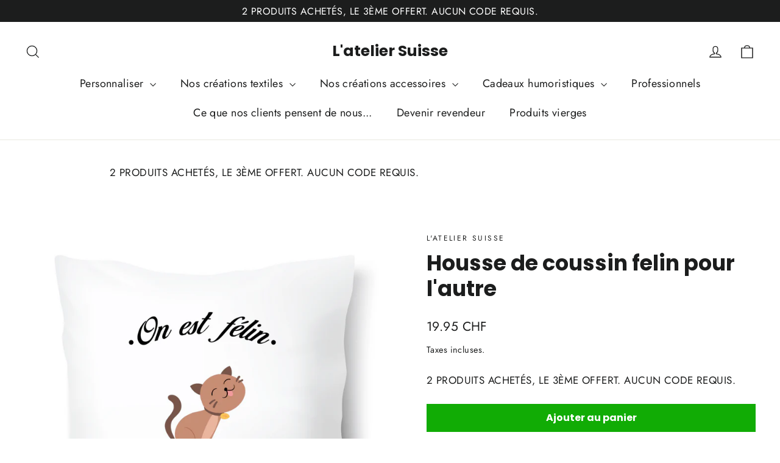

--- FILE ---
content_type: text/html; charset=UTF-8
request_url: https://app.inspon.com/dev-app/backend/api/api.php
body_size: 7
content:
{"product":{"title":"Housse de coussin felin pour l'autre","featuredImage":{"id":"gid:\/\/shopify\/ProductImage\/17628349235349"},"options":[{"name":"Couleur","values":["Blanc"]}],"variants":[{"id":34879175917717,"option1":"Blanc","title":"Blanc","price":"19.95"}]},"collection":[{"title":"Housse de coussin personnalis\u00e9e"},{"title":"Toutes nos id\u00e9es cadeaux"}]}